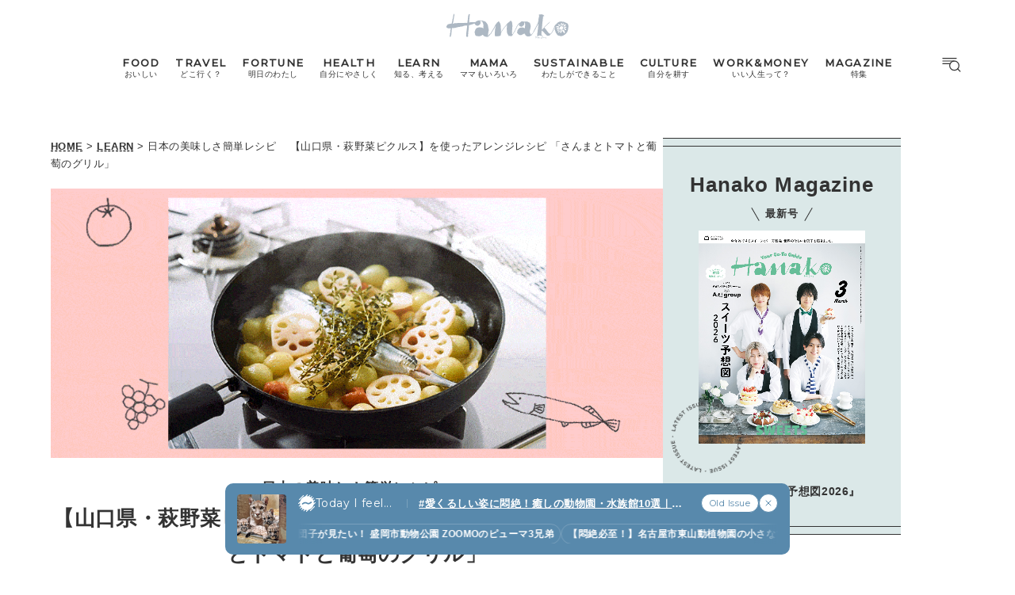

--- FILE ---
content_type: text/html; charset=Shift_JIS
request_url: https://ap.otenki.com/hanako/asp/getElements?csid=mmcm&contents_id=zutu_level_1block_6h&acc_key=yQ3vb4Zr&where=LATLON_35.658704,139.7454&json=on&callback=setZutoolJson
body_size: 281
content:
setZutoolJson({"head":{"contentsId":"zutu_level_1block_6h","title":"\u6c17\u5727\u4e88\u5831\u30ec\u30d9\u30eb(6\u6642\u9593\u6bce)(1\u30d6\u30ed\u30c3\u30af)","dateTime":"2026-01-28 13","valueUnit":"","status":"OK"},"body":{"location":{"record":{"property":["2026012809","1"]}}}})

--- FILE ---
content_type: text/html; charset=utf-8
request_url: https://www.google.com/recaptcha/api2/aframe
body_size: 184
content:
<!DOCTYPE HTML><html><head><meta http-equiv="content-type" content="text/html; charset=UTF-8"></head><body><script nonce="tIGZOEOOQBexgM_peuOMXQ">/** Anti-fraud and anti-abuse applications only. See google.com/recaptcha */ try{var clients={'sodar':'https://pagead2.googlesyndication.com/pagead/sodar?'};window.addEventListener("message",function(a){try{if(a.source===window.parent){var b=JSON.parse(a.data);var c=clients[b['id']];if(c){var d=document.createElement('img');d.src=c+b['params']+'&rc='+(localStorage.getItem("rc::a")?sessionStorage.getItem("rc::b"):"");window.document.body.appendChild(d);sessionStorage.setItem("rc::e",parseInt(sessionStorage.getItem("rc::e")||0)+1);localStorage.setItem("rc::h",'1769575427194');}}}catch(b){}});window.parent.postMessage("_grecaptcha_ready", "*");}catch(b){}</script></body></html>